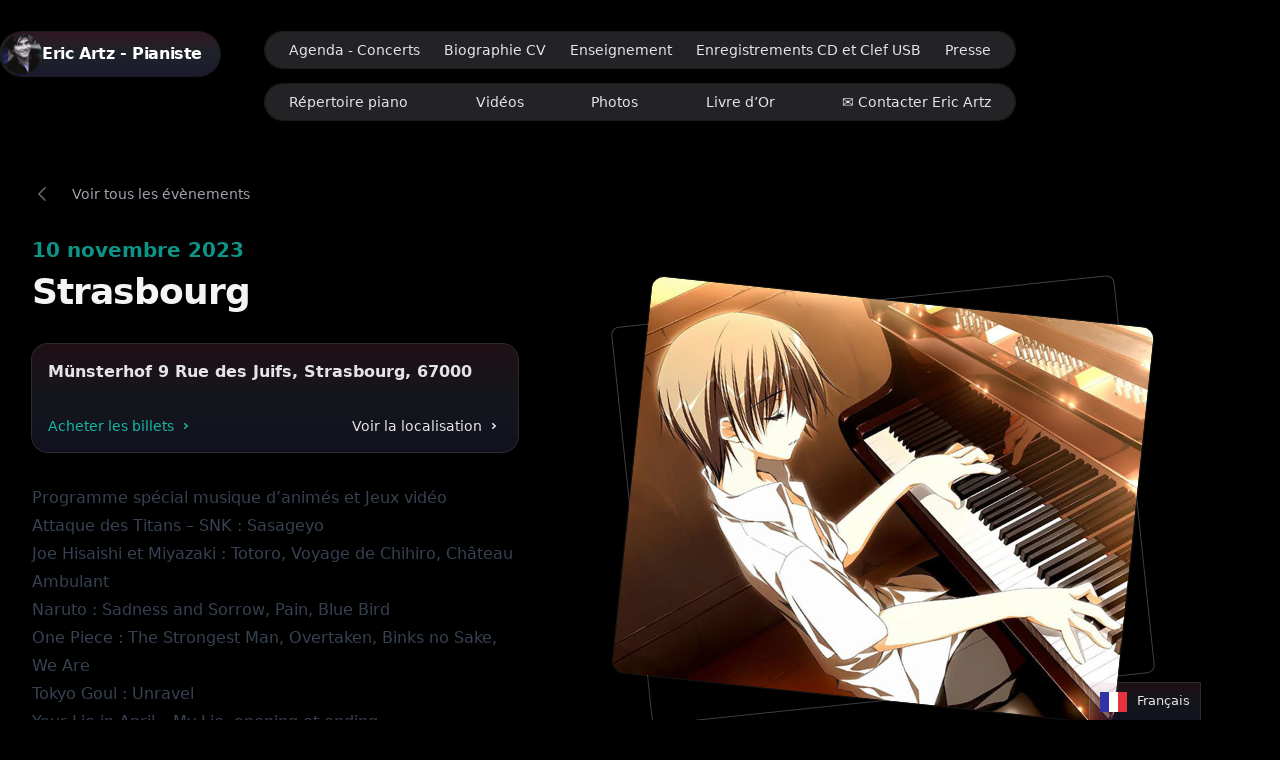

--- FILE ---
content_type: text/html; charset=UTF-8
request_url: https://www.ericartz.com/evenements/animes/
body_size: 13750
content:
<!doctype html>
<html lang="fr-FR">

<head>
	<meta charset="UTF-8" />
	<meta name="viewport" content="width=device-width, initial-scale=1" />
	<meta name='robots' content='index, follow, max-image-preview:large, max-snippet:-1, max-video-preview:-1' />

	<!-- This site is optimized with the Yoast SEO plugin v26.2 - https://yoast.com/wordpress/plugins/seo/ -->
	<title>Strasbourg - Eric Artz</title>
	<link rel="canonical" href="https://www.ericartz.com/evenements/animes/" />
	<meta property="og:locale" content="fr_FR" />
	<meta property="og:type" content="article" />
	<meta property="og:title" content="Strasbourg - Eric Artz" />
	<meta property="og:description" content="Programme spécial musique d&#039;animés et Jeux vidéo" />
	<meta property="og:url" content="https://www.ericartz.com/evenements/animes/" />
	<meta property="og:site_name" content="Eric Artz" />
	<meta property="article:publisher" content="https://www.facebook.com/profile.php?id=100063225308613" />
	<meta property="article:modified_time" content="2023-11-01T10:07:36+00:00" />
	<meta property="og:image" content="https://www.ericartz.com/wp-content/uploads/2023/06/Your-lie-in-April_mixage-final-2-mp3-image.jpg" />
	<meta property="og:image:width" content="640" />
	<meta property="og:image:height" content="506" />
	<meta property="og:image:type" content="image/jpeg" />
	<meta name="twitter:card" content="summary_large_image" />
	<meta name="twitter:label1" content="Durée de lecture estimée" />
	<meta name="twitter:data1" content="1 minute" />
	<script type="application/ld+json" class="yoast-schema-graph">{"@context":"https://schema.org","@graph":[{"@type":"WebPage","@id":"https://www.ericartz.com/evenements/animes/","url":"https://www.ericartz.com/evenements/animes/","name":"Strasbourg - Eric Artz","isPartOf":{"@id":"https://www.ericartz.com/#website"},"primaryImageOfPage":{"@id":"https://www.ericartz.com/evenements/animes/#primaryimage"},"image":{"@id":"https://www.ericartz.com/evenements/animes/#primaryimage"},"thumbnailUrl":"https://www.ericartz.com/wp-content/uploads/2023/06/Your-lie-in-April_mixage-final-2-mp3-image.jpg","datePublished":"2023-08-29T09:48:35+00:00","dateModified":"2023-11-01T10:07:36+00:00","breadcrumb":{"@id":"https://www.ericartz.com/evenements/animes/#breadcrumb"},"inLanguage":"fr-FR","potentialAction":[{"@type":"ReadAction","target":["https://www.ericartz.com/evenements/animes/"]}]},{"@type":"ImageObject","inLanguage":"fr-FR","@id":"https://www.ericartz.com/evenements/animes/#primaryimage","url":"https://www.ericartz.com/wp-content/uploads/2023/06/Your-lie-in-April_mixage-final-2-mp3-image.jpg","contentUrl":"https://www.ericartz.com/wp-content/uploads/2023/06/Your-lie-in-April_mixage-final-2-mp3-image.jpg","width":640,"height":506},{"@type":"BreadcrumbList","@id":"https://www.ericartz.com/evenements/animes/#breadcrumb","itemListElement":[{"@type":"ListItem","position":1,"name":"Accueil","item":"https://www.ericartz.com/"},{"@type":"ListItem","position":2,"name":"Evenements","item":"https://www.ericartz.com/evenements/"},{"@type":"ListItem","position":3,"name":"Strasbourg"}]},{"@type":"WebSite","@id":"https://www.ericartz.com/#website","url":"https://www.ericartz.com/","name":"Eric Artz - Pianiste Concertiste","description":"Pianiste Concertiste, pédagogue, virtuose","publisher":{"@id":"https://www.ericartz.com/#/schema/person/cfd6d5195a3b348fcc2241a3e4151b1f"},"potentialAction":[{"@type":"SearchAction","target":{"@type":"EntryPoint","urlTemplate":"https://www.ericartz.com/?s={search_term_string}"},"query-input":{"@type":"PropertyValueSpecification","valueRequired":true,"valueName":"search_term_string"}}],"inLanguage":"fr-FR"},{"@type":["Person","Organization"],"@id":"https://www.ericartz.com/#/schema/person/cfd6d5195a3b348fcc2241a3e4151b1f","name":"Eric Artz","image":{"@type":"ImageObject","inLanguage":"fr-FR","@id":"https://www.ericartz.com/#/schema/person/image/","url":"https://www.ericartz.com/wp-content/uploads/2023/05/Eric04.jpg","contentUrl":"https://www.ericartz.com/wp-content/uploads/2023/05/Eric04.jpg","width":1016,"height":1487,"caption":"Eric Artz"},"logo":{"@id":"https://www.ericartz.com/#/schema/person/image/"},"description":"Pianiste Concertiste, pédagogue, virtuose au répertoire classique, de musique de films et d’animés Japonais, Eric Artz partage sa passion du piano dans le monde entier depuis son plus jeune âge.","sameAs":["https://www.ericartz.com","https://www.facebook.com/profile.php?id=100063225308613","https://www.instagram.com/eric.artz/","https://www.youtube.com/@artzeric","https://fr.wikipedia.org/wiki/ric_Artz"]}]}</script>
	<!-- / Yoast SEO plugin. -->



<link rel="alternate" title="oEmbed (JSON)" type="application/json+oembed" href="https://www.ericartz.com/wp-json/oembed/1.0/embed?url=https%3A%2F%2Fwww.ericartz.com%2Fevenements%2Fanimes%2F" />
<link rel="alternate" title="oEmbed (XML)" type="text/xml+oembed" href="https://www.ericartz.com/wp-json/oembed/1.0/embed?url=https%3A%2F%2Fwww.ericartz.com%2Fevenements%2Fanimes%2F&#038;format=xml" />
<style id='wp-img-auto-sizes-contain-inline-css' type='text/css'>
img:is([sizes=auto i],[sizes^="auto," i]){contain-intrinsic-size:3000px 1500px}
/*# sourceURL=wp-img-auto-sizes-contain-inline-css */
</style>
<style id='wp-emoji-styles-inline-css' type='text/css'>

	img.wp-smiley, img.emoji {
		display: inline !important;
		border: none !important;
		box-shadow: none !important;
		height: 1em !important;
		width: 1em !important;
		margin: 0 0.07em !important;
		vertical-align: -0.1em !important;
		background: none !important;
		padding: 0 !important;
	}
/*# sourceURL=wp-emoji-styles-inline-css */
</style>
<style id='wp-block-library-inline-css' type='text/css'>
:root{--wp-block-synced-color:#7a00df;--wp-block-synced-color--rgb:122,0,223;--wp-bound-block-color:var(--wp-block-synced-color);--wp-editor-canvas-background:#ddd;--wp-admin-theme-color:#007cba;--wp-admin-theme-color--rgb:0,124,186;--wp-admin-theme-color-darker-10:#006ba1;--wp-admin-theme-color-darker-10--rgb:0,107,160.5;--wp-admin-theme-color-darker-20:#005a87;--wp-admin-theme-color-darker-20--rgb:0,90,135;--wp-admin-border-width-focus:2px}@media (min-resolution:192dpi){:root{--wp-admin-border-width-focus:1.5px}}.wp-element-button{cursor:pointer}:root .has-very-light-gray-background-color{background-color:#eee}:root .has-very-dark-gray-background-color{background-color:#313131}:root .has-very-light-gray-color{color:#eee}:root .has-very-dark-gray-color{color:#313131}:root .has-vivid-green-cyan-to-vivid-cyan-blue-gradient-background{background:linear-gradient(135deg,#00d084,#0693e3)}:root .has-purple-crush-gradient-background{background:linear-gradient(135deg,#34e2e4,#4721fb 50%,#ab1dfe)}:root .has-hazy-dawn-gradient-background{background:linear-gradient(135deg,#faaca8,#dad0ec)}:root .has-subdued-olive-gradient-background{background:linear-gradient(135deg,#fafae1,#67a671)}:root .has-atomic-cream-gradient-background{background:linear-gradient(135deg,#fdd79a,#004a59)}:root .has-nightshade-gradient-background{background:linear-gradient(135deg,#330968,#31cdcf)}:root .has-midnight-gradient-background{background:linear-gradient(135deg,#020381,#2874fc)}:root{--wp--preset--font-size--normal:16px;--wp--preset--font-size--huge:42px}.has-regular-font-size{font-size:1em}.has-larger-font-size{font-size:2.625em}.has-normal-font-size{font-size:var(--wp--preset--font-size--normal)}.has-huge-font-size{font-size:var(--wp--preset--font-size--huge)}.has-text-align-center{text-align:center}.has-text-align-left{text-align:left}.has-text-align-right{text-align:right}.has-fit-text{white-space:nowrap!important}#end-resizable-editor-section{display:none}.aligncenter{clear:both}.items-justified-left{justify-content:flex-start}.items-justified-center{justify-content:center}.items-justified-right{justify-content:flex-end}.items-justified-space-between{justify-content:space-between}.screen-reader-text{border:0;clip-path:inset(50%);height:1px;margin:-1px;overflow:hidden;padding:0;position:absolute;width:1px;word-wrap:normal!important}.screen-reader-text:focus{background-color:#ddd;clip-path:none;color:#444;display:block;font-size:1em;height:auto;left:5px;line-height:normal;padding:15px 23px 14px;text-decoration:none;top:5px;width:auto;z-index:100000}html :where(.has-border-color){border-style:solid}html :where([style*=border-top-color]){border-top-style:solid}html :where([style*=border-right-color]){border-right-style:solid}html :where([style*=border-bottom-color]){border-bottom-style:solid}html :where([style*=border-left-color]){border-left-style:solid}html :where([style*=border-width]){border-style:solid}html :where([style*=border-top-width]){border-top-style:solid}html :where([style*=border-right-width]){border-right-style:solid}html :where([style*=border-bottom-width]){border-bottom-style:solid}html :where([style*=border-left-width]){border-left-style:solid}html :where(img[class*=wp-image-]){height:auto;max-width:100%}:where(figure){margin:0 0 1em}html :where(.is-position-sticky){--wp-admin--admin-bar--position-offset:var(--wp-admin--admin-bar--height,0px)}@media screen and (max-width:600px){html :where(.is-position-sticky){--wp-admin--admin-bar--position-offset:0px}}
/*wp_block_styles_on_demand_placeholder:696ce53b7e3cc*/
/*# sourceURL=wp-block-library-inline-css */
</style>
<style id='classic-theme-styles-inline-css' type='text/css'>
/*! This file is auto-generated */
.wp-block-button__link{color:#fff;background-color:#32373c;border-radius:9999px;box-shadow:none;text-decoration:none;padding:calc(.667em + 2px) calc(1.333em + 2px);font-size:1.125em}.wp-block-file__button{background:#32373c;color:#fff;text-decoration:none}
/*# sourceURL=/wp-includes/css/classic-themes.min.css */
</style>
<link rel='stylesheet' id='editorskit-frontend-css' href='https://www.ericartz.com/wp-content/plugins/block-options/build/style.build.css?ver=new' type='text/css' media='all' />
<link rel='stylesheet' id='contact-form-7-css' href='https://www.ericartz.com/wp-content/plugins/contact-form-7/includes/css/styles.css?ver=6.1.3' type='text/css' media='all' />
<link rel='stylesheet' id='weglot-css-css' href='https://www.ericartz.com/wp-content/plugins/weglot/dist/css/front-css.css?ver=5.2' type='text/css' media='all' />
<link rel='stylesheet' id='new-flag-css-css' href='https://www.ericartz.com/wp-content/plugins/weglot/dist/css/new-flags.css?ver=5.2' type='text/css' media='all' />
<link rel='stylesheet' id='load-css-656e9b1876d39cb2582dc90654d2cf43-css' href='https://www.ericartz.com/wp-content/themes/ericartz/dist/style.css?ver=1.5.2' type='text/css' media='all' />
<script type="text/javascript" src="https://www.ericartz.com/wp-content/plugins/weglot/dist/front-js.js?ver=5.2" id="wp-weglot-js-js"></script>

<link rel="alternate" href="https://www.ericartz.com/evenements/animes/" hreflang="fr"/>
<link rel="alternate" href="https://www.ericartz.com/en/evenements/animes/" hreflang="en"/>
<script type="application/json" id="weglot-data">{"website":"https:\/\/www.ericartz.com","uid":"f706d1a78f","project_slug":"eric-artz","language_from":"fr","language_from_custom_flag":null,"language_from_custom_name":null,"excluded_paths":[],"excluded_blocks":[{"value":"a.btn-filter > span","description":null}],"custom_settings":{"button_style":{"is_dropdown":true,"with_flags":true,"flag_type":"rectangle_mat","with_name":true,"full_name":true,"custom_css":""},"translate_email":false,"translate_search":false,"translate_amp":false,"switchers":[{"templates":{"name":"default","hash":"095ffb8d22f66be52959023fa4eeb71a05f20f73"},"location":[],"style":{"with_flags":true,"flag_type":"rectangle_mat","with_name":true,"full_name":true,"is_dropdown":true}}]},"pending_translation_enabled":false,"curl_ssl_check_enabled":true,"languages":[{"language_to":"en","custom_code":null,"custom_name":null,"custom_local_name":null,"provider":null,"enabled":true,"automatic_translation_enabled":true,"deleted_at":null,"connect_host_destination":null,"custom_flag":null}],"organization_slug":"w-7d980c9d91","current_language":"fr","switcher_links":{"fr":"https:\/\/www.ericartz.com\/evenements\/animes\/","en":"https:\/\/www.ericartz.com\/en\/evenements\/animes\/"},"original_path":"\/evenements\/animes\/"}</script><link rel="icon" href="https://www.ericartz.com/wp-content/uploads/2023/05/cropped-ericartz-icon-1-32x32.png" sizes="32x32" />
<link rel="icon" href="https://www.ericartz.com/wp-content/uploads/2023/05/cropped-ericartz-icon-1-192x192.png" sizes="192x192" />
<link rel="apple-touch-icon" href="https://www.ericartz.com/wp-content/uploads/2023/05/cropped-ericartz-icon-1-180x180.png" />
<meta name="msapplication-TileImage" content="https://www.ericartz.com/wp-content/uploads/2023/05/cropped-ericartz-icon-1-270x270.png" />
<noscript><style id="rocket-lazyload-nojs-css">.rll-youtube-player, [data-lazy-src]{display:none !important;}</style></noscript>
	<script>
		let EA_VIDEO_PLAYERS = []
		let EA_MP3_PLAYERS = []
	</script>
</head>

<body class="wp-singular event-template-default single single-event postid-1364 wp-theme-ericartz flex h-full flex-col bg-black">
	
	<script>
		function isMobileDevice() {
			return /Android|webOS|iPhone|iPad|iPod|BlackBerry|IEMobile|Opera Mini/i.test(navigator.userAgent);
		}


		document.addEventListener('DOMContentLoaded', function () {
			document.querySelector('#btn-header-menu-headlessui').addEventListener("click", function () {


				document.querySelector('#header-menu-container-mobile').classList.remove('hidden');

				setTimeout(function () {
					document.querySelector('#header-menu-headlessui-shadow').style.opacity = '100%';
					setTimeout(function () {
						document.querySelector('#header-menu-headlessui').style.opacity = '100%';
					}, 10)
				}, 5)


			})
			document.querySelectorAll('.js-close-menu-mobile').forEach(function (item) {
				item.addEventListener("click", function () {
					document.querySelector('#header-menu-headlessui-shadow').style.opacity = '0%';
					document.querySelector('#header-menu-headlessui').style.opacity = '0%';
					setTimeout(function () {
						document.querySelector('#header-menu-container-mobile').classList.add('hidden');
					}, 150)
				})
			})
		})

	</script>


	<div class="fixed left-[-96%] md:left-1/2 md:right-0 top-0 -z-10 transform-gpu overflow-hidden blur-3xl md:-ml-40"
		aria-hidden="true">
		<div class="aspect-[801/1036] w-[70.0625rem] bg-gradient-to-tr from-[#ff80b5] to-[#9089fc] opacity-30"
			style="clip-path: polygon(63.1% 29.5%, 100% 17.1%, 76.6% 3%, 48.4% 0%, 44.6% 4.7%, 54.5% 25.3%, 59.8% 49%, 55.2% 57.8%, 44.4% 57.2%, 27.8% 47.9%, 35.1% 81.5%, 0% 97.7%, 39.2% 100%, 35.2% 81.4%, 97.2% 52.8%, 63.1% 29.5%)">
		</div>
	</div>
	<header class="mt-8">
		<div class="mx-auto max-w-7xl">
			<div class="relative flex gap-4">

								<div
					class="rounded-full p-0.5 shadow-lg shadow-zinc-800/5 ring-1 backdrop-blur bg-gradient-to-b from-[#ff80b530] via-slate-500/30 to-[#9089fc30] ring-white/10 absolute left-0 top-0 ml-8 md:ml-0">
					<a aria-label="Home"  href="/" class="flex items-center gap-4 pr-4">
						<img alt=""  width="512" height="512" decoding="async"
							class="rounded-full object-cover bg-zinc-800 h-10 w-10"
						 src="data:image/svg+xml,%3Csvg%20xmlns='http://www.w3.org/2000/svg'%20viewBox='0%200%20512%20512'%3E%3C/svg%3E" style="color: transparent;" data-lazy-src="https://www.ericartz.com/wp-content/themes/ericartz/images/eric-logo.png"><noscript><img alt=""  width="512" height="512" decoding="async"
							class="rounded-full object-cover bg-zinc-800 h-10 w-10"
							src="https://www.ericartz.com/wp-content/themes/ericartz/images/eric-logo.png" style="color: transparent;"></noscript>
						<span class="text-white font-semibold tracking-tight">
							Eric Artz - Pianiste
						</span>
					</a>
				</div>
				

				<div class="md:hidden ml-auto">
					<button
						class="group flex items-center rounded-full px-4 py-2 text-sm font-medium shadow-lg shadow-zinc-800/5 ring-1 backdrop-blur bg-zinc-800/90 text-zinc-200 ring-white/10 hover:ring-white/20 mr-8 cursor-pointer"
						type="button" id="btn-header-menu-headlessui">Menu<svg viewBox="0 0 8 6" aria-hidden="true"
							class="ml-3 h-auto w-2 stroke-zinc-500 group-hover:stroke-zinc-400">
							<path d="M1.75 1.75 4 4.25l2.25-2.5" fill="none" stroke-width="1.5"
								stroke-linecap="round" stroke-linejoin="round"></path>
						</svg>
					</button>
					<div id="header-menu-container-mobile" class="hidden transition-all duration-150">
						<div class="fixed inset-0 backdrop-blur-sm bg-black/80 transition-all duration-150 js-close-menu-mobile"
							id="header-menu-headlessui-shadow" aria-hidden="true" style="opacity:0; z-index:800;">
						</div>
						<div class="fixed inset-x-4 top-8  origin-top rounded-3xl p-8 ring-1 ring-zinc-900/5 bg-zinc-900 ring-zinc-800 opacity-100 scale-100 transition-all duration-150"
							id="header-menu-headlessui" style="opacity:0; z-index:800;">
							<div class="flex flex-row-reverse items-center justify-between js-close-menu-mobile">
								<button aria-label="Close menu" class="-m-1 p-1" type="button" tabindex="0"><svg
										viewBox="0 0 24 24" aria-hidden="true" class="h-6 w-6 text-zinc-400">
										<path d="m17.25 6.75-10.5 10.5M6.75 6.75l10.5 10.5" fill="none"
											stroke="currentColor" stroke-width="1.5" stroke-linecap="round"
											stroke-linejoin="round"></path>
									</svg></button>
								<h2 class="text-sm font-medium text-zinc-400">Navigation</h2>
							</div>
							<nav class="mt-6">
								<ul
									class="-my-2 divide-y divide-zinc-100 text-base divide-zinc-100/5 text-zinc-300">
									<li>
										<a class="block py-2"
											href="/">
											Accueil
										</a>
									</li>
																		<li>
										<a class="block py-2"
											href="https://www.ericartz.com/evenements/">
											Agenda - Concerts										</a>
									</li>
																		<li>
										<a class="block py-2"
											href="https://www.ericartz.com/biographie/">
											Biographie CV										</a>
									</li>
																		<li>
										<a class="block py-2"
											href="https://www.ericartz.com/enseignement/">
											Enseignement										</a>
									</li>
																		<li>
										<a class="block py-2"
											href="https://www.ericartz.com/enregistrements/">
											Enregistrements CD et Clef USB										</a>
									</li>
																		<li>
										<a class="block py-2"
											href="https://www.ericartz.com/presse/">
											Presse										</a>
									</li>
																		<li>
										<a class="block py-2"
											href="https://www.ericartz.com/repertoire-piano/">
											Répertoire piano										</a>
									</li>
																		<li>
										<a class="block py-2"
											href="https://www.ericartz.com/videos/">
											Vidéos										</a>
									</li>
																		<li>
										<a class="block py-2"
											href="https://www.ericartz.com/photos/">
											Photos										</a>
									</li>
																		<li>
										<a class="block py-2"
											href="https://www.ericartz.com/livre-dor/">
											Livre d’Or										</a>
									</li>
																		<li>
										<a class="block py-2"
											href="https://www.ericartz.com/contact/">
											✉️ Contacter Eric Artz										</a>
									</li>
																	</ul>
							</nav>
						</div>
					</div>
				</div>

				<div class="hidden md:block mx-auto space-y-4">
					<nav class="mx-auto">
						<ul
							class="flex justify-between rounded-full px-3 text-sm font-medium shadow-lg shadow-zinc-800/5 ring-1 backdrop-blur bg-zinc-800/90 text-zinc-200 ring-white/10">
														<li>
								<a class="relative block px-3 py-2 transition hover:text-teal-400 text-zinc-200"
									href="https://www.ericartz.com/evenements/">
									Agenda - Concerts																	</a>
							</li>
														<li>
								<a class="relative block px-3 py-2 transition hover:text-teal-400 text-zinc-200"
									href="https://www.ericartz.com/biographie/">
									Biographie CV																	</a>
							</li>
														<li>
								<a class="relative block px-3 py-2 transition hover:text-teal-400 text-zinc-200"
									href="https://www.ericartz.com/enseignement/">
									Enseignement																	</a>
							</li>
														<li>
								<a class="relative block px-3 py-2 transition hover:text-teal-400 text-zinc-200"
									href="https://www.ericartz.com/enregistrements/">
									Enregistrements CD et Clef USB																	</a>
							</li>
														<li>
								<a class="relative block px-3 py-2 transition hover:text-teal-400 text-zinc-200"
									href="https://www.ericartz.com/presse/">
									Presse																	</a>
							</li>
													</ul>
					</nav>
					<nav class="hidden md:block mx-auto">
						<ul
							class="flex justify-between rounded-full px-3 text-sm font-medium shadow-lg shadow-zinc-800/5 ring-1 backdrop-blur bg-zinc-800/90 text-zinc-200 ring-white/10">
														<li>
								<a class="relative block px-3 py-2 transition hover:text-teal-400 text-zinc-200"
									href="https://www.ericartz.com/repertoire-piano/">
									Répertoire piano																	</a>
							</li>
														<li>
								<a class="relative block px-3 py-2 transition hover:text-teal-400 text-zinc-200"
									href="https://www.ericartz.com/videos/">
									Vidéos																	</a>
							</li>
														<li>
								<a class="relative block px-3 py-2 transition hover:text-teal-400 text-zinc-200"
									href="https://www.ericartz.com/photos/">
									Photos																	</a>
							</li>
														<li>
								<a class="relative block px-3 py-2 transition hover:text-teal-400 text-zinc-200"
									href="https://www.ericartz.com/livre-dor/">
									Livre d’Or																	</a>
							</li>
														<li>
								<a class="relative block px-3 py-2 transition hover:text-teal-400 text-zinc-200"
									href="https://www.ericartz.com/contact/">
									✉️ Contacter Eric Artz																	</a>
							</li>
													</ul>
					</nav>
				</div>


			</div>
		</div>
	</header>

<div class="sm:px-8 mt-8 sm:mt-16 relative">
	<div class="mx-auto max-w-7xl">
		<ol role="list" class="hidden sm:flex items-center space-x-4">
			<li>
				<div class="flex items-center">
					<svg xmlns="http://www.w3.org/2000/svg" fill="none" viewBox="0 0 24 24" stroke-width="1.5"
						stroke="currentColor" class="flex-shrink-0 mr-1 h-5 w-5 text-zinc-500">
						<path stroke-linecap="round" stroke-linejoin="round" d="M15.75 19.5L8.25 12l7.5-7.5" />
					</svg>
					<a href="https://www.ericartz.com/evenements" class="ml-4 text-sm font-medium text-zinc-400 hover:text-zinc-600">Voir tous les évènements</a>
				</div>
			</li>
		</ol>
		<div class="sm:hidden px-4">
			<a href="https://www.ericartz.com/evenements"
				class="inline-flex items-center text-sm font-medium text-zinc-400 hover:text-zinc-600">

				<svg xmlns="http://www.w3.org/2000/svg" fill="none" viewBox="0 0 24 24" stroke-width="1.5"
					stroke="currentColor" class="flex-shrink-0 mr-1 h-5 w-5 text-zinc-500">
					<path stroke-linecap="round" stroke-linejoin="round" d="M15.75 19.5L8.25 12l7.5-7.5" />
				</svg>

				<span>Voir tous les évènements</span>
			</a>
		</div>
		<div class="relative mx-4 md:mx-0 md:flex gap-x-8 mt-4 md:mt-8">
			<div class="w-full md:w-[40%]">
				<p class="text-xl font-semibold leading-7 text-teal-600">

																		10 novembre 2023															</p>
				<h1 class="mt-2 font-display text-3xl sm:text-4xl font-bold tracking-tight text-zinc-100">
					Strasbourg				</h1>
									<div
						class="bg-gradient-to-b from-[#ff80b520] via-slate-500/20 to-[#9089fc20] rounded-2xl ring-1 ring-zinc-300/20 shadow-lg text-zinc-200 p-4 mt-8">
						<p class="font-bold mb-2">
							
							
															Münsterhof 9 Rue des Juifs, Strasbourg, 67000													</p>

												<div class="flex items-center justify-between mt-8">
															<a href="https://my.weezevent.com/animes-au-piano-strasbourg" target="_blank" rel="noopener noreferrer"
									class="relative z-10 inline-flex items-center text-sm font-medium text-teal-500">
									Acheter les billets									<svg viewBox="0 0 16 16" fill="none" aria-hidden="true" class="ml-1 h-4 w-4 stroke-current">
										<path d="M6.75 5.75 9.25 8l-2.5 2.25" stroke-width="1.5" stroke-linecap="round"
											stroke-linejoin="round"></path>
									</svg>
								</a>
														<a href="https://www.google.com/maps/search/?api=1&query=Münsterhof 9 Rue des Juifs, Strasbourg, 67000" target="_blank" rel="noopener noreferrer"
								class="relative z-10 inline-flex items-center text-sm font-medium text-zinc-200phea">
								Voir la localisation
								<svg viewBox="0 0 16 16" fill="none" aria-hidden="true" class="ml-1 h-4 w-4 stroke-current">
									<path d="M6.75 5.75 9.25 8l-2.5 2.25" stroke-width="1.5" stroke-linecap="round"
										stroke-linejoin="round"></path>
								</svg>
							</a>
						</div>
					</div>
																<div
					class="mx-6 my-16 md:hidden shadow-lg border border-zinc-700 rounded-lg -rotate-6 m-2 md:m-16 max-w-full">
					<img alt=""
						class="max-w-full rounded-xl bg-gray-900 shadow-xl ring-1 ring-gray-400/10 aspect-square rotate-12 object-cover"
					 src="data:image/svg+xml,%3Csvg%20xmlns='http://www.w3.org/2000/svg'%20viewBox='0%200%200%200'%3E%3C/svg%3E" data-lazy-src="https://www.ericartz.com/wp-content/uploads/2023/06/Your-lie-in-April_mixage-final-2-mp3-image.jpg"><noscript><img alt="" loading="lazy"
						class="max-w-full rounded-xl bg-gray-900 shadow-xl ring-1 ring-gray-400/10 aspect-square rotate-12 object-cover"
						src="https://www.ericartz.com/wp-content/uploads/2023/06/Your-lie-in-April_mixage-final-2-mp3-image.jpg"></noscript>
				</div>
								<div
					class="max-w-xl text-base leading-7 text-gray-700 lg:max-w-lg prose prose-teal prose-sm prose-headings:text-zinc-200 prose-p:text-zinc-200 prose-li:text-zinc-200 prose-strong:text-zinc-300 prose-a:underline mt-8">
										<div class="wp-block-post-excerpt"><p class="wp-block-post-excerpt__excerpt">Programme spécial musique d&rsquo;animés et Jeux vidéo </p></div>


<ul class="wp-block-list">
<li>Attaque des Titans – SNK : Sasageyo</li>



<li>Joe Hisaishi et Miyazaki : Totoro, Voyage de Chihiro, Château Ambulant</li>



<li>Naruto : Sadness and Sorrow, Pain, Blue Bird</li>



<li>One Piece : The Strongest Man, Overtaken, Binks no Sake, We Are</li>



<li>Tokyo Goul : Unravel</li>



<li>Your Lie in April – My Lie, opening et ending</li>



<li>Your Name – Kimi no na wa : Sparkles</li>



<li>Demon Slayer – Kimetsu no Yaiba : Tanjiro, Opening 1 et 3</li>



<li>Dragon Ball Z, GT et Super medley</li>



<li>Fullmetal Alchemist – Brotherhood</li>



<li>Fairy Tail</li>



<li>Hunter x Hunter</li>



<li>Jojo B A</li>



<li>Chainsaw man</li>



<li>Evangelion<br></li>



<li>Blindtest Jeuxvidéo</li>
</ul>

					<video autoplay muted loop playsinline
								class="aspect-square rounded-2xl object-cover shadow-xl drop-shadow-lg w-[80%]">
							<source src="https://www.ericartz.com/wp-content/themes/ericartz/images/eric-intro.mp4" type="video/mp4">
							Votre navigateur ne supporte pas la lecture de vidéos.
						</video>
				</div>
				<div class="md:hidden mt-8">
					
<p class="text-xl font-bold tracking-tight text-white sm:text-3xl">
	Suivez Eric Artz sur les réseaux sociaux</p>
<div class="flex items-center gap-6 mt-4 flex-wrap">
	<a class="flex transition-all bg-gradient-to-r from-red-600 to-red-500 hover:to-red-600 rounded-lg py-1 px-4 gap-2 !no-underline !text-white"
	href="https://www.youtube.com/@artzeric" target="_blank" rel="noopener nofollow">
		<svg class="h-6 w-6" fill="currentColor" viewBox="0 0 24 24" aria-hidden="true">
			<path fill-rule="evenodd"
				d="M19.812 5.418c.861.23 1.538.907 1.768 1.768C21.998 8.746 22 12 22 12s0 3.255-.418 4.814a2.504 2.504 0 0 1-1.768 1.768c-1.56.419-7.814.419-7.814.419s-6.255 0-7.814-.419a2.505 2.505 0 0 1-1.768-1.768C2 15.255 2 12 2 12s0-3.255.417-4.814a2.507 2.507 0 0 1 1.768-1.768C5.744 5 11.998 5 11.998 5s6.255 0 7.814.418ZM15.194 12 10 15V9l5.194 3Z"
				clip-rule="evenodd"></path>
		</svg>
		<p class="text-base font-medium tracking-tight !text-white !m-0">YouTube</p>
	</a>
	<a class="flex transition-all bg-gradient-to-r from-blue-600 to-blue-500 hover:to-blue-500 rounded-lg py-1 px-4 gap-2 !no-underline !text-white"
		href="https://www.facebook.com/profile.php?id=100063225308613" target="_blank" rel="noopener nofollow">
		<svg class="h-6 w-6" fill="currentColor" viewBox="0 0 24 24" aria-hidden="true">
			<path fill-rule="evenodd"
				d="M22 12c0-5.523-4.477-10-10-10S2 6.477 2 12c0 4.991 3.657 9.128 8.438 9.878v-6.987h-2.54V12h2.54V9.797c0-2.506 1.492-3.89 3.777-3.89 1.094 0 2.238.195 2.238.195v2.46h-1.26c-1.243 0-1.63.771-1.63 1.562V12h2.773l-.443 2.89h-2.33v6.988C18.343 21.128 22 16.991 22 12z"
				clip-rule="evenodd"></path>
		</svg>
		<p class="text-base font-medium tracking-tight !text-white !m-0">Facebook</p>
	</a>
	<a class="flex transition-all bg-gradient-to-r from-pink-500 via-yellow-600 to-purple-600 rounded-lg py-1 px-4 gap-2 !no-underline !text-white"
		href="https://www.instagram.com/eric.artz/" target="_blank" rel="noopener nofollow">
		<svg class="h-6 w-6" fill="currentColor" viewBox="0 0 24 24" aria-hidden="true">
			<path fill-rule="evenodd"
				d="M12.315 2c2.43 0 2.784.013 3.808.06 1.064.049 1.791.218 2.427.465a4.902 4.902 0 011.772 1.153 4.902 4.902 0 011.153 1.772c.247.636.416 1.363.465 2.427.048 1.067.06 1.407.06 4.123v.08c0 2.643-.012 2.987-.06 4.043-.049 1.064-.218 1.791-.465 2.427a4.902 4.902 0 01-1.153 1.772 4.902 4.902 0 01-1.772 1.153c-.636.247-1.363.416-2.427.465-1.067.048-1.407.06-4.123.06h-.08c-2.643 0-2.987-.012-4.043-.06-1.064-.049-1.791-.218-2.427-.465a4.902 4.902 0 01-1.772-1.153 4.902 4.902 0 01-1.153-1.772c-.247-.636-.416-1.363-.465-2.427-.047-1.024-.06-1.379-.06-3.808v-.63c0-2.43.013-2.784.06-3.808.049-1.064.218-1.791.465-2.427a4.902 4.902 0 011.153-1.772A4.902 4.902 0 015.45 2.525c.636-.247 1.363-.416 2.427-.465C8.901 2.013 9.256 2 11.685 2h.63zm-.081 1.802h-.468c-2.456 0-2.784.011-3.807.058-.975.045-1.504.207-1.857.344-.467.182-.8.398-1.15.748-.35.35-.566.683-.748 1.15-.137.353-.3.882-.344 1.857-.047 1.023-.058 1.351-.058 3.807v.468c0 2.456.011 2.784.058 3.807.045.975.207 1.504.344 1.857.182.466.399.8.748 1.15.35.35.683.566 1.15.748.353.137.882.3 1.857.344 1.054.048 1.37.058 4.041.058h.08c2.597 0 2.917-.01 3.96-.058.976-.045 1.505-.207 1.858-.344.466-.182.8-.398 1.15-.748.35-.35.566-.683.748-1.15.137-.353.3-.882.344-1.857.048-1.055.058-1.37.058-4.041v-.08c0-2.597-.01-2.917-.058-3.96-.045-.976-.207-1.505-.344-1.858a3.097 3.097 0 00-.748-1.15 3.098 3.098 0 00-1.15-.748c-.353-.137-.882-.3-1.857-.344-1.023-.047-1.351-.058-3.807-.058zM12 6.865a5.135 5.135 0 110 10.27 5.135 5.135 0 010-10.27zm0 1.802a3.333 3.333 0 100 6.666 3.333 3.333 0 000-6.666zm5.338-3.205a1.2 1.2 0 110 2.4 1.2 1.2 0 010-2.4z"
				clip-rule="evenodd"></path>
		</svg>
		<p class="text-base font-medium tracking-tight !text-white !m-0">Instagram</p>
	</a>
	<a class="flex transition-all  bg-blue-400 rounded-lg py-1 px-4 gap-2 !no-underline !text-white"
		href="https://twitter.com/ericartzpiano" target="_blank" rel="noopener nofollow">
		<svg class="h-6 w-6" fill="currentColor" viewBox="0 0 24 24" aria-hidden="true">
			<path
				d="M8.29 20.251c7.547 0 11.675-6.253 11.675-11.675 0-.178 0-.355-.012-.53A8.348 8.348 0 0022 5.92a8.19 8.19 0 01-2.357.646 4.118 4.118 0 001.804-2.27 8.224 8.224 0 01-2.605.996 4.107 4.107 0 00-6.993 3.743 11.65 11.65 0 01-8.457-4.287 4.106 4.106 0 001.27 5.477A4.072 4.072 0 012.8 9.713v.052a4.105 4.105 0 003.292 4.022 4.095 4.095 0 01-1.853.07 4.108 4.108 0 003.834 2.85A8.233 8.233 0 012 18.407a11.616 11.616 0 006.29 1.84">
			</path>
		</svg>
		<p class="text-base font-medium tracking-tight !text-white !m-0">Twitter</p>
	</a>
</div>
				</div>
			</div>
			<div class="w-full md:w-[60%] -mt-12 p-4 sm:p-12 md:sticky md:top-4 overflow-hidden h-full">

												<div
					class="hidden md:block shadow-lg border border-zinc-700 rounded-lg -rotate-6 m-2 md:m-16 max-w-full">
					<img alt=""
						class="max-w-full rounded-xl bg-gray-900 shadow-xl ring-1 ring-gray-400/10 aspect-square rotate-12 object-cover"
					 src="data:image/svg+xml,%3Csvg%20xmlns='http://www.w3.org/2000/svg'%20viewBox='0%200%200%200'%3E%3C/svg%3E" data-lazy-src="https://www.ericartz.com/wp-content/uploads/2023/06/Your-lie-in-April_mixage-final-2-mp3-image.jpg"><noscript><img alt="" loading="lazy"
						class="max-w-full rounded-xl bg-gray-900 shadow-xl ring-1 ring-gray-400/10 aspect-square rotate-12 object-cover"
						src="https://www.ericartz.com/wp-content/uploads/2023/06/Your-lie-in-April_mixage-final-2-mp3-image.jpg"></noscript>
				</div>
								<div class="hidden md:block mt-0 md:mt-24">
					
<p class="text-xl font-bold tracking-tight text-white sm:text-3xl">
	Suivez Eric Artz sur les réseaux sociaux</p>
<div class="flex items-center gap-6 mt-4 flex-wrap">
	<a class="flex transition-all bg-gradient-to-r from-red-600 to-red-500 hover:to-red-600 rounded-lg py-1 px-4 gap-2 !no-underline !text-white"
	href="https://www.youtube.com/@artzeric" target="_blank" rel="noopener nofollow">
		<svg class="h-6 w-6" fill="currentColor" viewBox="0 0 24 24" aria-hidden="true">
			<path fill-rule="evenodd"
				d="M19.812 5.418c.861.23 1.538.907 1.768 1.768C21.998 8.746 22 12 22 12s0 3.255-.418 4.814a2.504 2.504 0 0 1-1.768 1.768c-1.56.419-7.814.419-7.814.419s-6.255 0-7.814-.419a2.505 2.505 0 0 1-1.768-1.768C2 15.255 2 12 2 12s0-3.255.417-4.814a2.507 2.507 0 0 1 1.768-1.768C5.744 5 11.998 5 11.998 5s6.255 0 7.814.418ZM15.194 12 10 15V9l5.194 3Z"
				clip-rule="evenodd"></path>
		</svg>
		<p class="text-base font-medium tracking-tight !text-white !m-0">YouTube</p>
	</a>
	<a class="flex transition-all bg-gradient-to-r from-blue-600 to-blue-500 hover:to-blue-500 rounded-lg py-1 px-4 gap-2 !no-underline !text-white"
		href="https://www.facebook.com/profile.php?id=100063225308613" target="_blank" rel="noopener nofollow">
		<svg class="h-6 w-6" fill="currentColor" viewBox="0 0 24 24" aria-hidden="true">
			<path fill-rule="evenodd"
				d="M22 12c0-5.523-4.477-10-10-10S2 6.477 2 12c0 4.991 3.657 9.128 8.438 9.878v-6.987h-2.54V12h2.54V9.797c0-2.506 1.492-3.89 3.777-3.89 1.094 0 2.238.195 2.238.195v2.46h-1.26c-1.243 0-1.63.771-1.63 1.562V12h2.773l-.443 2.89h-2.33v6.988C18.343 21.128 22 16.991 22 12z"
				clip-rule="evenodd"></path>
		</svg>
		<p class="text-base font-medium tracking-tight !text-white !m-0">Facebook</p>
	</a>
	<a class="flex transition-all bg-gradient-to-r from-pink-500 via-yellow-600 to-purple-600 rounded-lg py-1 px-4 gap-2 !no-underline !text-white"
		href="https://www.instagram.com/eric.artz/" target="_blank" rel="noopener nofollow">
		<svg class="h-6 w-6" fill="currentColor" viewBox="0 0 24 24" aria-hidden="true">
			<path fill-rule="evenodd"
				d="M12.315 2c2.43 0 2.784.013 3.808.06 1.064.049 1.791.218 2.427.465a4.902 4.902 0 011.772 1.153 4.902 4.902 0 011.153 1.772c.247.636.416 1.363.465 2.427.048 1.067.06 1.407.06 4.123v.08c0 2.643-.012 2.987-.06 4.043-.049 1.064-.218 1.791-.465 2.427a4.902 4.902 0 01-1.153 1.772 4.902 4.902 0 01-1.772 1.153c-.636.247-1.363.416-2.427.465-1.067.048-1.407.06-4.123.06h-.08c-2.643 0-2.987-.012-4.043-.06-1.064-.049-1.791-.218-2.427-.465a4.902 4.902 0 01-1.772-1.153 4.902 4.902 0 01-1.153-1.772c-.247-.636-.416-1.363-.465-2.427-.047-1.024-.06-1.379-.06-3.808v-.63c0-2.43.013-2.784.06-3.808.049-1.064.218-1.791.465-2.427a4.902 4.902 0 011.153-1.772A4.902 4.902 0 015.45 2.525c.636-.247 1.363-.416 2.427-.465C8.901 2.013 9.256 2 11.685 2h.63zm-.081 1.802h-.468c-2.456 0-2.784.011-3.807.058-.975.045-1.504.207-1.857.344-.467.182-.8.398-1.15.748-.35.35-.566.683-.748 1.15-.137.353-.3.882-.344 1.857-.047 1.023-.058 1.351-.058 3.807v.468c0 2.456.011 2.784.058 3.807.045.975.207 1.504.344 1.857.182.466.399.8.748 1.15.35.35.683.566 1.15.748.353.137.882.3 1.857.344 1.054.048 1.37.058 4.041.058h.08c2.597 0 2.917-.01 3.96-.058.976-.045 1.505-.207 1.858-.344.466-.182.8-.398 1.15-.748.35-.35.566-.683.748-1.15.137-.353.3-.882.344-1.857.048-1.055.058-1.37.058-4.041v-.08c0-2.597-.01-2.917-.058-3.96-.045-.976-.207-1.505-.344-1.858a3.097 3.097 0 00-.748-1.15 3.098 3.098 0 00-1.15-.748c-.353-.137-.882-.3-1.857-.344-1.023-.047-1.351-.058-3.807-.058zM12 6.865a5.135 5.135 0 110 10.27 5.135 5.135 0 010-10.27zm0 1.802a3.333 3.333 0 100 6.666 3.333 3.333 0 000-6.666zm5.338-3.205a1.2 1.2 0 110 2.4 1.2 1.2 0 010-2.4z"
				clip-rule="evenodd"></path>
		</svg>
		<p class="text-base font-medium tracking-tight !text-white !m-0">Instagram</p>
	</a>
	<a class="flex transition-all  bg-blue-400 rounded-lg py-1 px-4 gap-2 !no-underline !text-white"
		href="https://twitter.com/ericartzpiano" target="_blank" rel="noopener nofollow">
		<svg class="h-6 w-6" fill="currentColor" viewBox="0 0 24 24" aria-hidden="true">
			<path
				d="M8.29 20.251c7.547 0 11.675-6.253 11.675-11.675 0-.178 0-.355-.012-.53A8.348 8.348 0 0022 5.92a8.19 8.19 0 01-2.357.646 4.118 4.118 0 001.804-2.27 8.224 8.224 0 01-2.605.996 4.107 4.107 0 00-6.993 3.743 11.65 11.65 0 01-8.457-4.287 4.106 4.106 0 001.27 5.477A4.072 4.072 0 012.8 9.713v.052a4.105 4.105 0 003.292 4.022 4.095 4.095 0 01-1.853.07 4.108 4.108 0 003.834 2.85A8.233 8.233 0 012 18.407a11.616 11.616 0 006.29 1.84">
			</path>
		</svg>
		<p class="text-base font-medium tracking-tight !text-white !m-0">Twitter</p>
	</a>
</div>
				</div>

			</div>
		</div>
	</div>

</div>





<footer class="mt-16">
	<div class="sm:px-8">
		<div class="mx-auto max-w-7xl lg:px-8">
			<div class="border-t border-zinc-100 pb-16 pt-10 border-zinc-700/40">
				<div class="relative px-4 sm:px-8 lg:px-12">
					<div class="mx-auto max-w-2xl lg:max-w-5xl">
						<div class="flex flex-col items-center justify-between gap-6 sm:flex-row">
							<div class="flex gap-6 text-sm font-medium text-zinc-200">
																<a
									class="transition hover:text-teal-400"
									href="https://www.ericartz.com/contact/"
									rel="nofollow"
								>
									Contacter Eric Artz								</a>
																<a
									class="transition hover:text-teal-400"
									href="https://www.ericartz.com/evenements/"
									rel="nofollow"
								>
									Agenda - Concerts								</a>
															</div>
							<p class="text-sm text-zinc-500">©
								2026								 Eric Artz. Tous droits réservés.
							</p>
						</div>
					</div>
				</div>
			</div>
		</div>
	</div>
</footer>

<div id="js-back-to-top" class="bg-teal-700 hover:bg-teal-500 transition text-white fixed w-12 h-12 rounded-full z-50 bottom-8 right-8 md:bottom-14 md:right-16 items-center justify-center cursor-pointer hidden">
	<svg xmlns="http://www.w3.org/2000/svg" fill="none" viewBox="0 0 24 24" stroke-width="1.5" stroke="currentColor" class="w-6 h-6">
		<path stroke-linecap="round" stroke-linejoin="round" d="M4.5 10.5L12 3m0 0l7.5 7.5M12 3v18" />
	</svg>
</div>

<script>
	const backToTopButton = document.getElementById("js-back-to-top");

	window.addEventListener("scroll", () => {
		if (window.pageYOffset > 200) {
			backToTopButton.style.display = "flex";
		} else {
			backToTopButton.style.display = "none";
		}
	});

	backToTopButton.addEventListener("click", () => {
		window.scrollTo({
			top: 0,
			behavior: "smooth",
		});
	});

	function checkMobileView() {

		const mobileView = window.innerWidth <= 768;

		if (mobileView || isMobileDevice()) {
			let element = document.querySelector(".country-selector .wgcurrent span");
			if (element) {
				element.textContent = "";
			}

			let elements = document.querySelectorAll(".country-selector ul li > a");
			if (elements) {
				elements.forEach((el) => {
					el.textContent = ""
				});
			}
		}
	}

	document.addEventListener('DOMContentLoaded', function(){
		checkMobileView();
	})


	window.addEventListener('resize', checkMobileView);


</script>


<script type="speculationrules">
{"prefetch":[{"source":"document","where":{"and":[{"href_matches":"/*"},{"not":{"href_matches":["/wp-*.php","/wp-admin/*","/wp-content/uploads/*","/wp-content/*","/wp-content/plugins/*","/wp-content/themes/ericartz/*","/*\\?(.+)"]}},{"not":{"selector_matches":"a[rel~=\"nofollow\"]"}},{"not":{"selector_matches":".no-prefetch, .no-prefetch a"}}]},"eagerness":"conservative"}]}
</script>
<script type="text/javascript" src="https://www.ericartz.com/wp-includes/js/dist/hooks.min.js?ver=dd5603f07f9220ed27f1" id="wp-hooks-js"></script>
<script type="text/javascript" src="https://www.ericartz.com/wp-includes/js/dist/i18n.min.js?ver=c26c3dc7bed366793375" id="wp-i18n-js"></script>
<script type="text/javascript" id="wp-i18n-js-after">
/* <![CDATA[ */
wp.i18n.setLocaleData( { 'text direction\u0004ltr': [ 'ltr' ] } );
//# sourceURL=wp-i18n-js-after
/* ]]> */
</script>
<script type="text/javascript" src="https://www.ericartz.com/wp-content/plugins/contact-form-7/includes/swv/js/index.js?ver=6.1.3" id="swv-js"></script>
<script type="text/javascript" id="contact-form-7-js-translations">
/* <![CDATA[ */
( function( domain, translations ) {
	var localeData = translations.locale_data[ domain ] || translations.locale_data.messages;
	localeData[""].domain = domain;
	wp.i18n.setLocaleData( localeData, domain );
} )( "contact-form-7", {"translation-revision-date":"2025-02-06 12:02:14+0000","generator":"GlotPress\/4.0.1","domain":"messages","locale_data":{"messages":{"":{"domain":"messages","plural-forms":"nplurals=2; plural=n > 1;","lang":"fr"},"This contact form is placed in the wrong place.":["Ce formulaire de contact est plac\u00e9 dans un mauvais endroit."],"Error:":["Erreur\u00a0:"]}},"comment":{"reference":"includes\/js\/index.js"}} );
//# sourceURL=contact-form-7-js-translations
/* ]]> */
</script>
<script type="text/javascript" id="contact-form-7-js-before">
/* <![CDATA[ */
var wpcf7 = {
    "api": {
        "root": "https:\/\/www.ericartz.com\/wp-json\/",
        "namespace": "contact-form-7\/v1"
    },
    "cached": 1
};
//# sourceURL=contact-form-7-js-before
/* ]]> */
</script>
<script type="text/javascript" src="https://www.ericartz.com/wp-content/plugins/contact-form-7/includes/js/index.js?ver=6.1.3" id="contact-form-7-js"></script>
<script type="text/javascript" id="rocket-browser-checker-js-after">
/* <![CDATA[ */
"use strict";var _createClass=function(){function defineProperties(target,props){for(var i=0;i<props.length;i++){var descriptor=props[i];descriptor.enumerable=descriptor.enumerable||!1,descriptor.configurable=!0,"value"in descriptor&&(descriptor.writable=!0),Object.defineProperty(target,descriptor.key,descriptor)}}return function(Constructor,protoProps,staticProps){return protoProps&&defineProperties(Constructor.prototype,protoProps),staticProps&&defineProperties(Constructor,staticProps),Constructor}}();function _classCallCheck(instance,Constructor){if(!(instance instanceof Constructor))throw new TypeError("Cannot call a class as a function")}var RocketBrowserCompatibilityChecker=function(){function RocketBrowserCompatibilityChecker(options){_classCallCheck(this,RocketBrowserCompatibilityChecker),this.passiveSupported=!1,this._checkPassiveOption(this),this.options=!!this.passiveSupported&&options}return _createClass(RocketBrowserCompatibilityChecker,[{key:"_checkPassiveOption",value:function(self){try{var options={get passive(){return!(self.passiveSupported=!0)}};window.addEventListener("test",null,options),window.removeEventListener("test",null,options)}catch(err){self.passiveSupported=!1}}},{key:"initRequestIdleCallback",value:function(){!1 in window&&(window.requestIdleCallback=function(cb){var start=Date.now();return setTimeout(function(){cb({didTimeout:!1,timeRemaining:function(){return Math.max(0,50-(Date.now()-start))}})},1)}),!1 in window&&(window.cancelIdleCallback=function(id){return clearTimeout(id)})}},{key:"isDataSaverModeOn",value:function(){return"connection"in navigator&&!0===navigator.connection.saveData}},{key:"supportsLinkPrefetch",value:function(){var elem=document.createElement("link");return elem.relList&&elem.relList.supports&&elem.relList.supports("prefetch")&&window.IntersectionObserver&&"isIntersecting"in IntersectionObserverEntry.prototype}},{key:"isSlowConnection",value:function(){return"connection"in navigator&&"effectiveType"in navigator.connection&&("2g"===navigator.connection.effectiveType||"slow-2g"===navigator.connection.effectiveType)}}]),RocketBrowserCompatibilityChecker}();
//# sourceURL=rocket-browser-checker-js-after
/* ]]> */
</script>
<script type="text/javascript" id="rocket-preload-links-js-extra">
/* <![CDATA[ */
var RocketPreloadLinksConfig = {"excludeUris":"/(?:.+/)?feed(?:/(?:.+/?)?)?$|/(?:.+/)?embed/|/(index.php/)?(.*)wp-json(/.*|$)|/refer/|/go/|/recommend/|/recommends/","usesTrailingSlash":"1","imageExt":"jpg|jpeg|gif|png|tiff|bmp|webp|avif|pdf|doc|docx|xls|xlsx|php","fileExt":"jpg|jpeg|gif|png|tiff|bmp|webp|avif|pdf|doc|docx|xls|xlsx|php|html|htm","siteUrl":"https://www.ericartz.com","onHoverDelay":"100","rateThrottle":"3"};
//# sourceURL=rocket-preload-links-js-extra
/* ]]> */
</script>
<script type="text/javascript" id="rocket-preload-links-js-after">
/* <![CDATA[ */
(function() {
"use strict";var r="function"==typeof Symbol&&"symbol"==typeof Symbol.iterator?function(e){return typeof e}:function(e){return e&&"function"==typeof Symbol&&e.constructor===Symbol&&e!==Symbol.prototype?"symbol":typeof e},e=function(){function i(e,t){for(var n=0;n<t.length;n++){var i=t[n];i.enumerable=i.enumerable||!1,i.configurable=!0,"value"in i&&(i.writable=!0),Object.defineProperty(e,i.key,i)}}return function(e,t,n){return t&&i(e.prototype,t),n&&i(e,n),e}}();function i(e,t){if(!(e instanceof t))throw new TypeError("Cannot call a class as a function")}var t=function(){function n(e,t){i(this,n),this.browser=e,this.config=t,this.options=this.browser.options,this.prefetched=new Set,this.eventTime=null,this.threshold=1111,this.numOnHover=0}return e(n,[{key:"init",value:function(){!this.browser.supportsLinkPrefetch()||this.browser.isDataSaverModeOn()||this.browser.isSlowConnection()||(this.regex={excludeUris:RegExp(this.config.excludeUris,"i"),images:RegExp(".("+this.config.imageExt+")$","i"),fileExt:RegExp(".("+this.config.fileExt+")$","i")},this._initListeners(this))}},{key:"_initListeners",value:function(e){-1<this.config.onHoverDelay&&document.addEventListener("mouseover",e.listener.bind(e),e.listenerOptions),document.addEventListener("mousedown",e.listener.bind(e),e.listenerOptions),document.addEventListener("touchstart",e.listener.bind(e),e.listenerOptions)}},{key:"listener",value:function(e){var t=e.target.closest("a"),n=this._prepareUrl(t);if(null!==n)switch(e.type){case"mousedown":case"touchstart":this._addPrefetchLink(n);break;case"mouseover":this._earlyPrefetch(t,n,"mouseout")}}},{key:"_earlyPrefetch",value:function(t,e,n){var i=this,r=setTimeout(function(){if(r=null,0===i.numOnHover)setTimeout(function(){return i.numOnHover=0},1e3);else if(i.numOnHover>i.config.rateThrottle)return;i.numOnHover++,i._addPrefetchLink(e)},this.config.onHoverDelay);t.addEventListener(n,function e(){t.removeEventListener(n,e,{passive:!0}),null!==r&&(clearTimeout(r),r=null)},{passive:!0})}},{key:"_addPrefetchLink",value:function(i){return this.prefetched.add(i.href),new Promise(function(e,t){var n=document.createElement("link");n.rel="prefetch",n.href=i.href,n.onload=e,n.onerror=t,document.head.appendChild(n)}).catch(function(){})}},{key:"_prepareUrl",value:function(e){if(null===e||"object"!==(void 0===e?"undefined":r(e))||!1 in e||-1===["http:","https:"].indexOf(e.protocol))return null;var t=e.href.substring(0,this.config.siteUrl.length),n=this._getPathname(e.href,t),i={original:e.href,protocol:e.protocol,origin:t,pathname:n,href:t+n};return this._isLinkOk(i)?i:null}},{key:"_getPathname",value:function(e,t){var n=t?e.substring(this.config.siteUrl.length):e;return n.startsWith("/")||(n="/"+n),this._shouldAddTrailingSlash(n)?n+"/":n}},{key:"_shouldAddTrailingSlash",value:function(e){return this.config.usesTrailingSlash&&!e.endsWith("/")&&!this.regex.fileExt.test(e)}},{key:"_isLinkOk",value:function(e){return null!==e&&"object"===(void 0===e?"undefined":r(e))&&(!this.prefetched.has(e.href)&&e.origin===this.config.siteUrl&&-1===e.href.indexOf("?")&&-1===e.href.indexOf("#")&&!this.regex.excludeUris.test(e.href)&&!this.regex.images.test(e.href))}}],[{key:"run",value:function(){"undefined"!=typeof RocketPreloadLinksConfig&&new n(new RocketBrowserCompatibilityChecker({capture:!0,passive:!0}),RocketPreloadLinksConfig).init()}}]),n}();t.run();
}());

//# sourceURL=rocket-preload-links-js-after
/* ]]> */
</script>
<script>window.lazyLoadOptions=[{elements_selector:"img[data-lazy-src],.rocket-lazyload,iframe[data-lazy-src]",data_src:"lazy-src",data_srcset:"lazy-srcset",data_sizes:"lazy-sizes",class_loading:"lazyloading",class_loaded:"lazyloaded",threshold:300,callback_loaded:function(element){if(element.tagName==="IFRAME"&&element.dataset.rocketLazyload=="fitvidscompatible"){if(element.classList.contains("lazyloaded")){if(typeof window.jQuery!="undefined"){if(jQuery.fn.fitVids){jQuery(element).parent().fitVids()}}}}}},{elements_selector:".rocket-lazyload",data_src:"lazy-src",data_srcset:"lazy-srcset",data_sizes:"lazy-sizes",class_loading:"lazyloading",class_loaded:"lazyloaded",threshold:300,}];window.addEventListener('LazyLoad::Initialized',function(e){var lazyLoadInstance=e.detail.instance;if(window.MutationObserver){var observer=new MutationObserver(function(mutations){var image_count=0;var iframe_count=0;var rocketlazy_count=0;mutations.forEach(function(mutation){for(var i=0;i<mutation.addedNodes.length;i++){if(typeof mutation.addedNodes[i].getElementsByTagName!=='function'){continue}
if(typeof mutation.addedNodes[i].getElementsByClassName!=='function'){continue}
images=mutation.addedNodes[i].getElementsByTagName('img');is_image=mutation.addedNodes[i].tagName=="IMG";iframes=mutation.addedNodes[i].getElementsByTagName('iframe');is_iframe=mutation.addedNodes[i].tagName=="IFRAME";rocket_lazy=mutation.addedNodes[i].getElementsByClassName('rocket-lazyload');image_count+=images.length;iframe_count+=iframes.length;rocketlazy_count+=rocket_lazy.length;if(is_image){image_count+=1}
if(is_iframe){iframe_count+=1}}});if(image_count>0||iframe_count>0||rocketlazy_count>0){lazyLoadInstance.update()}});var b=document.getElementsByTagName("body")[0];var config={childList:!0,subtree:!0};observer.observe(b,config)}},!1)</script><script data-no-minify="1" async src="https://www.ericartz.com/wp-content/plugins/wp-rocket/assets/js/lazyload/17.8.3/lazyload.min.js"></script>
<!--Weglot 5.2--><aside data-wg-notranslate="" class="country-selector weglot-dropdown close_outside_click closed weglot-default wg-" tabindex="0" aria-expanded="false" aria-label="Language selected: French"><input id="wg696ce53b883a63.130915951768744251339" class="weglot_choice" type="checkbox" name="menu"/><label data-l="fr" tabindex="-1" for="wg696ce53b883a63.130915951768744251339" class="wgcurrent wg-li weglot-lang weglot-language weglot-flags flag-0 wg-fr" data-code-language="wg-fr" data-name-language="Français"><span class="wglanguage-name">Français</span></label><ul role="none"><li data-l="en" class="wg-li weglot-lang weglot-language weglot-flags flag-0 wg-en" data-code-language="en" role="option"><a title="Language switcher : English" class="weglot-language-en" role="option" data-wg-notranslate="" href="https://www.ericartz.com/en/evenements/animes/">English</a></li></ul></aside> </body>
</html>



<!-- This website is like a Rocket, isn't it? Performance optimized by WP Rocket. Learn more: https://wp-rocket.me - Debug: cached@1768744251 -->